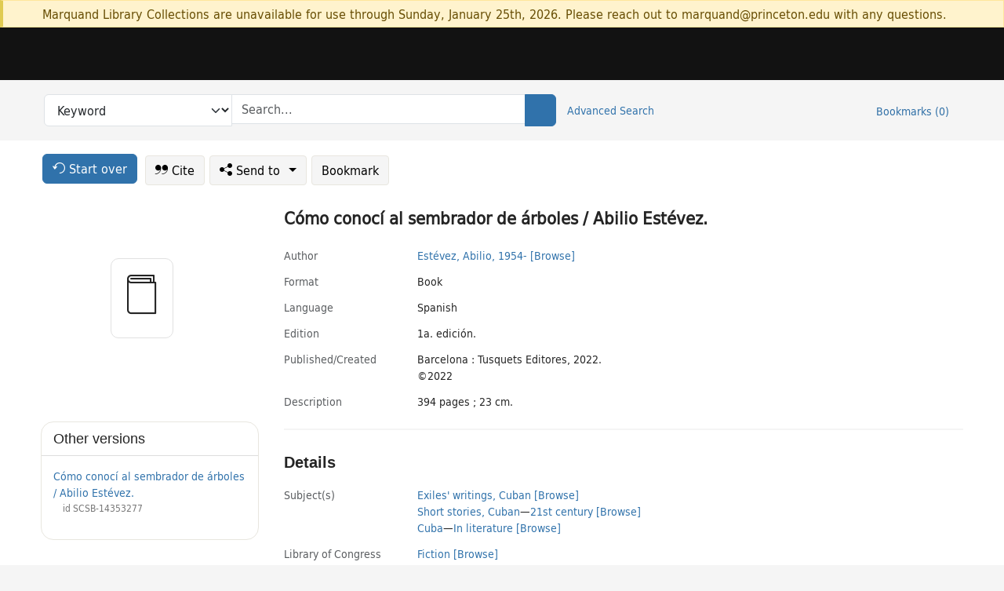

--- FILE ---
content_type: text/html; charset=utf-8
request_url: https://catalog.princeton.edu/catalog/99126229298906421
body_size: 7259
content:
<!DOCTYPE html>
<html lang="en" class="no-js">
  <head>
    <meta charset="utf-8">
    <meta http-equiv="Content-Type" content="text/html; charset=utf-8">

    <!-- Mobile viewport optimization h5bp.com/ad -->
    <meta name="HandheldFriendly" content="True">
    <meta name="viewport" content="width=device-width,initial-scale=1.0">

    <!-- OpenGraph metadata when sharing links, e.g., on FB -->
    <meta property="og:title" content="Cómo conocí al sembrador de árboles / Abilio Estévez. - Princeton University Library Catalog" />

    <title>Cómo conocí al sembrador de árboles / Abilio Estévez. - Princeton University Library Catalog</title>
    <link href="https://catalog.princeton.edu/catalog/opensearch.xml" title="Princeton University Library Catalog" type="application/opensearchdescription+xml" rel="search" />
    <link rel="icon" type="image/x-icon" href="/assets/favicon-d278d313ce27645290d60126dc43dc8f0e84a9ba48f4efce479d6f0658b6bf75.ico" />
    <link rel="stylesheet" href="/assets/application-6b0212c7ffd32d63e4746cf22d523da06a8b583acfadc82ed9c5b89009101fa2.css" media="screen" />
    <link rel="stylesheet" href="/assets/print-dab7197237f1eb28d6fec055fc9ab977543de68f256d5beae619e343a34441e0.css" media="print" />
    <link href="https://maxcdn.bootstrapcdn.com/font-awesome/4.6.3/css/font-awesome.min.css" rel="stylesheet" integrity="sha384-T8Gy5hrqNKT+hzMclPo118YTQO6cYprQmhrYwIiQ/3axmI1hQomh7Ud2hPOy8SP1" crossorigin="anonymous">
      <script src="/assets/application-fd258bb6321322d6dda9f4d842b0e438442b09046cafaed6563dcdb30fb8a804.js"></script>
      <script src="/vite/assets/application-C8iOMq4W.js" crossorigin="anonymous" type="module"></script><link rel="modulepreload" href="/vite/assets/lux_import-Z5AAuZcI.js" as="script" crossorigin="anonymous"><link rel="stylesheet" href="/vite/assets/lux_import-BmoZCljH.css" media="screen" />
    <script>window.Global = {"graphql":{"uri":"https://figgy.princeton.edu/graphql"},"figgy":{"url":"https://figgy.princeton.edu"}}</script>
    
    <script src="https://www.google.com/books/jsapi.js" defer="defer"></script>
    <meta name="csrf-param" content="authenticity_token" />
<meta name="csrf-token" content="Eh2hs747WBzN1qbD8lYwEZ4a8CNVwjX5eomu_x56R5C2ZrQkaGUrXM-5jxT6xVjADhiXqtg2OpROLuo4Idz2xg" />
    <link rel="alternate" title="xml" type="application/xml" href="https://catalog.princeton.edu/catalog/99126229298906421.xml" />
<link rel="alternate" title="marc" type="application/marc" href="https://catalog.princeton.edu/catalog/99126229298906421.marc" />
<link rel="alternate" title="marcxml" type="application/marcxml+xml" href="https://catalog.princeton.edu/catalog/99126229298906421.marcxml" />
<link rel="alternate" title="openurl_ctx_kev" type="application/x-openurl-ctx-kev" href="https://catalog.princeton.edu/catalog/99126229298906421.openurl_ctx_kev" />
<link rel="alternate" title="refworks_marc_txt" type="text/plain" href="https://catalog.princeton.edu/catalog/99126229298906421.refworks_marc_txt" />
<link rel="alternate" title="endnote" type="application/x-endnote-refer" href="https://catalog.princeton.edu/catalog/99126229298906421.endnote" />
<link rel="alternate" title="dc_xml" type="text/xml" href="https://catalog.princeton.edu/catalog/99126229298906421.dc_xml" />
<link rel="alternate" title="oai_dc_xml" type="text/xml" href="https://catalog.princeton.edu/catalog/99126229298906421.oai_dc_xml" />
<link rel="alternate" title="rdf_dc" type="text/xml" href="https://catalog.princeton.edu/catalog/99126229298906421.rdf_dc" />
<link rel="alternate" title="ris" type="application/x-research-info-systems" href="https://catalog.princeton.edu/catalog/99126229298906421.ris" />
<link rel="alternate" title="mendeley" type="application/x-research-info-systems" href="https://catalog.princeton.edu/catalog/99126229298906421.mendeley" />
<link rel="alternate" title="jsonld" type="application/ld+json" href="https://catalog.princeton.edu/catalog/99126229298906421.jsonld" />
<link rel="alternate" title="mla" type="text/html" href="https://catalog.princeton.edu/catalog/99126229298906421.mla" />
<link rel="alternate" title="apa" type="text/html" href="https://catalog.princeton.edu/catalog/99126229298906421.apa" />
<link rel="alternate" title="chicago_author_date" type="text/html" href="https://catalog.princeton.edu/catalog/99126229298906421.chicago_author_date" />
<link rel="alternate" title="chicago_notes_bibliography" type="text/html" href="https://catalog.princeton.edu/catalog/99126229298906421.chicago_notes_bibliography" />
    <!-- Google Tag Manager -->
<script>(function(w,d,s,l,i){w[l]=w[l]||[];w[l].push({'gtm.start':new Date().getTime(),event:'gtm.js'});var f=d.getElementsByTagName(s)[0],j=d.createElement(s),dl=l!='dataLayer'?'&l='+l:'';j.async=true;j.src='https://www.googletagmanager.com/gtm.js?id='+i+dl;f.parentNode.insertBefore(j,f);})(window,document,'script','dataLayer','GTM-W8GV6VVT');</script>
<!-- End Google Tag Manager -->

  </head>

  <body class="blacklight-catalog blacklight-catalog-show"
        data-bibdata-base-url="https://bibdata.princeton.edu" >
  <nav id="skip-link" role="navigation" aria-label="Skip links">
    <!-- Google Tag Manager (noscript) -->
<noscript><iframe aria-hidden='true' src="https://www.googletagmanager.com/ns.html?id=GTM-W8GV6VVT" height="0" width="0" style="display:none;visibility:hidden"></iframe></noscript>
<!-- End Google Tag Manager (noscript) -->

      <a class="element-invisible element-focusable rounded-bottom py-2 px-3" data-turbolinks="false" href="#search_field">Skip to search</a>
    <a class="element-invisible element-focusable rounded-bottom py-2 px-3" data-turbolinks="false" href="#main-container">Skip to main content</a>
    
  </nav>
    <div class="col-12 alert alert-warning announcement">
    <div class="container">
      <p>
      Marquand Library Collections are unavailable for use through Sunday, January 25th, 2026. Please reach out to marquand@princeton.edu with any questions.
      </p>
    </div>
  </div>

<header class="lux">
  <div class="pul_header">
      <orangelight-header bookmarks="0" :logged-in="false"></orangelight-header>
  </div>

    <div class="header__secondary">
      <nav class="container" aria-label='Search'>
        <div class="row">
          <div id="search-navbar" class="search-navbar navbar" role="search">
            <form class="search-query-form" action="https://catalog.princeton.edu/catalog" accept-charset="UTF-8" method="get">
  
    <label class="visually-hidden" for="search_field">Search in</label>
  <div class="input-group">
    

        <select id="search_field" aria-label="Targeted search options" class="form-select search-field" name="search_field"><option data-placeholder="Search..." value="all_fields">Keyword</option>
<option data-placeholder="Search..." value="title">Title (keyword)</option>
<option data-placeholder="Search..." value="author">Author (keyword)</option>
<option data-placeholder="Search..." value="subject">Subject (keyword)</option>
<option data-placeholder="Search..." value="left_anchor">Title starts with</option>
<option data-placeholder="Search..." value="browse_subject">Subject (browse)</option>
<option data-placeholder="Search..." value="browse_name">Author (browse)</option>
<option data-placeholder="Last name, first name. Title" value="name_title">Author (sorted by title)</option>
<option data-placeholder="e.g. P19.737.3" value="browse_cn">Call number (browse)</option></select>

    <label class="visually-hidden" for="q">search for</label>
      <span class="search-input">
            <input placeholder="Search..." class="search_q q form-control rounded-0" aria-label="search for" id="q" type="search" name="q" />
      </span>

    
        <button type="submit" class="btn btn-primary search-btn" id="search">
          <span class="submit-search-text visually-hidden">Search</span>
          <span class="lux">
            <lux-icon-base icon-name="search">
              <lux-icon-search class="lux-icon lux-icon-search" aria-hidden="true"></lux-icon-search>
            </lux-icon-base>
          </span>
        </button>
  </div>
</form>

            <ul class="search-options">
              <li>
                <a class="advanced_search" href="/advanced">Advanced Search</a>
              </li>
            </ul>
            <div class="user-utils">
  <ul class="nav justify-content-end">
    
      <li class="nav-item"><a id="bookmarks_nav" class="nav-link" href="/bookmarks">
  Bookmarks
  <span class="bookmarks-parens">
    (<span class="bookmarks-count" data-role='bookmark-counter'>0</span>)
  </span>
</a></li>
  </ul>
</div>

          </div>
        <div>
      </nav>
    </div>
</header>


  <dialog id="blacklight-modal" class="modal" data-turbo="false">
  <div class="modal-dialog modal-lg">
    <div class="modal-content">
    </div>
  </div>
</dialog>
 <!-- only render if page is using modal -->

  <main id="main-container" tabindex="-1">
    <div class="container">

      <h1 class="visually-hidden application-heading">Princeton University Library Catalog</h1>

      <div class="row">
  <div class="col-md-12">
    <div id="main-flashes" class="">
      <div class="flash_messages">
  <div class="container">
      
      
      
      
  </div>
</div>

    </div>
  </div>
</div>


      <div class="row">
          <div class="row">
  <div class='pagination-search-widgets'>
    <div class="col-xs px-1">
      <div class="button--start-over">
        <a class="catalog_startOverLink btn btn-primary" id="startOverLink" href="/"><span class="icon-refresh" aria-hidden="true"></span> <span>Start over</span></a>
      </div>
    </div>
    <div class="search-widgets col-xs">
  <ul class="navbar navbar-nav">
      <li>
        <a id="citeLink" data-blacklight-modal="trigger" class="btn btn-default" href="/catalog/99126229298906421/citation"><span class="icon-cite" aria-hidden="true"></span> Cite</a>
      </li>
    <li class="dropdown">
      <button class="btn btn-outline-primary dropdown-toggle" data-bs-toggle="dropdown"><span class="icon-share" aria-hidden="true"></span> Send <span class="d-none d-lg-inline">to <span class="caret"></span></span></button>
      <ul class="dropdown-menu position-absolute">
        <li class="sms">
          <a id="smsLink" data-blacklight-modal="trigger" class="icon-mobile dropdown-item" rel="nofollow" href="/catalog/99126229298906421/sms">SMS</a>
        </li>
        <li class="email">
          <a id="emailLink" data-blacklight-modal="trigger" class="icon-email dropdown-item" rel="nofollow" href="/catalog/99126229298906421/email">Email</a>
        </li>
          <li class="endnote">
            <a rel="nofollow" class="icon-external dropdown-item" href="/catalog/99126229298906421.endnote">EndNote</a>
          </li>
          <li class="refworks">
            <a rel="nofollow" class="icon-external dropdown-item" target="_blank" href="https://www.refworks.com/express/expressimport.asp?vendor=Princeton+University+Library+Catalog&amp;filter=MARC+Format&amp;encoding=65001&amp;url=https%3A%2F%2Fcatalog.princeton.edu%2Fcatalog%2F99126229298906421.refworks_marc_txt">RefWorks</a>
          </li>
          <li class="ris">
          <a rel="nofollow" class="icon-external dropdown-item" href="/catalog/99126229298906421.ris">RIS format (e.g. Zotero)</a>
          </li>
        <li class="print">
          <a href="javascript:if(window.print)window.print()" class="dropdown-item"><span class="icon-print" aria-hidden="true"></span>Printer</a>
        </li>
      </ul>
    </li>
    <li>
      <form data-doc-id="99126229298906421" data-present="In Bookmarks" data-absent="Bookmark" data-inprogress="Saving..." action="/bookmarks/99126229298906421" accept-charset="UTF-8" method="post"><input type="hidden" name="_method" value="put" autocomplete="off" /><input type="hidden" name="authenticity_token" value="oLwixBptJ-KC3M9UIhk_4z03sKoKsh66_GUvq13hMBimihwePN1eEX3o5ud4BHbsNWLYX5k37IH1-bAH423liw" autocomplete="off" />
  <button name="button" type="submit" id="bookmark_toggle_99126229298906421" class="btn btn-btn-outline-secondary bookmark-button">Bookmark</button>
</form>
    </li>
  </ul>
</div>

  </div>  
</div>

<div id="main-content" class="col-12 main-content" data-host-id="">
  <div id="sidebar" class="blacklight-book">
      
  <div class="document-thumbnail" data-isbn="[&quot;9788411071918&quot;]" data-oclc="[&quot;1361811721&quot;]" data-bib-id="99126229298906421"><div class="default"></div></div>





    
  </div>
  <div id="content" class="content">
    
<div class="col-12 header-row">
    <h1 itemprop="name" lang="es">Cómo conocí al sembrador de árboles / Abilio Estévez.</h1>
</div>

    <dl class="dl-horizontal  dl-invert top-fields">
        <dt class="blacklight-author_display">Author</dt>
        <dd class="blacklight-author_display"><a class="search-name" data-original-title="Search: Estévez, Abilio, 1954-" href="/?f[author_s][]=Este%CC%81vez%2C+Abilio%2C+1954-">Estévez, Abilio, 1954-</a> <a class="browse-name" data-original-title="Browse: Estévez, Abilio, 1954-" dir="ltr" href="/browse/names?q=Este%CC%81vez%2C+Abilio%2C+1954-">[Browse]</a></dd>
        <dt class="blacklight-format col-md-3">    Format
</dt>
  <dd class="col-md-9 blacklight-format">    Book
</dd>

        <dt class="blacklight-language_name_display col-md-3">    Language
</dt>
  <dd class="col-md-9 blacklight-language_name_display">    Spanish
</dd>

        <dt class="blacklight-edition_display col-md-3">    Εdition
</dt>
  <dd class="col-md-9 blacklight-edition_display">    1a. edición.
</dd>

        <dt class="blacklight-pub_created_display col-md-3">    Published/​Created
</dt>
  <dd class="col-md-9 blacklight-pub_created_display">    <ul id="pub_created_display-list"><li class="blacklight-pub_created_display" dir="ltr">Barcelona : Tusquets Editores, 2022.</li><li class="blacklight-pub_created_display" dir="ltr">©2022</li></ul>
</dd>

        <dt class="blacklight-description_display col-md-3">    Description
</dt>
  <dd class="col-md-9 blacklight-description_display">    394 pages ; 23 cm.
</dd>

</dl>

    <script>
      let libcalScript = document.createElement('script');
      libcalScript.type = 'text/javascript';
      libcalScript.src = 'https://libcal.princeton.edu/libmaps/blacklight';
      document.head.appendChild(libcalScript);
      function addStyle(styleString) {
        const style = document.createElement('style');
        style.textContent = styleString;
        document.head.append(style);
      }

      addStyle(`
          .springy-icon { display: none !important; }
          a.springy-button {
             font-size: 14px !important;
            }
  .springy-button-div {
      margin-left: 1.25em !important;
  }
  @media screen and (max-width: 480px) {
   .springy-button-div {
      margin-left: 0 !important;
    }
  }
  .springy-button {
    height:auto !important;
    cursor:pointer !important;
    display:inline-block !important;
    white-space:nowrap !important;
    margin:0 0 0px 0px !important;
    padding:.25rem .5rem !important;
    text-shadow:none !important;
    font-size:1rem !important;
    font-weight:bold !important;
    color:#3072AB !important;
    border-radius:3px !important;
    border-color: #3072AB !important;
    border-radius: 0.25rem !important;
    border-width: 1.5px !important;
    background-color: white !important;
    border-style: solid !important;
    line-height: inherit !important;
}

.springy-button:hover {
    background: #F5F9FF !important;
    color: #23578B !important;
}

.springy-button:active{
    background-color: #255783 !important;
    border-color: #225179 !important;
}
.springy-button:focus{
    color: #ffffff !important;
    background-color: #285e8d !important;
    border-color: #255783 !important;
    box-shadow: 0 0 0 0.2rem rgba(79, 135, 184, 0.5) !important;
}

      `);

    </script>
    
<div id="document" class="document blacklight-book" itemscope  itemtype="http://schema.org/Thing" data-location="[&quot;firestone$stacks&quot;, &quot;Firestone Library&quot;]">
  <div id="doc_99126229298906421">
      <span vocab="http://id.loc.gov/vocabulary/identifiers/">
    <meta property="isbn" itemprop="isbn" content="9788411071918" />
    <meta property="http://purl.org/library/oclcnum" content="1361811721" />
</span>

      <h2>Details</h2>
<dl class="dl-horizontal  dl-invert document-details">
        <dt class="blacklight-lc_subject_display col-md-3">    Subject(s)
</dt>
  <dd class="col-md-9 blacklight-lc_subject_display">    <ul><li dir="ltr"><a class="search-subject" data-original-title="Search: Exiles&#39; writings, Cuban" href="/?f[lc_subject_facet][]=Exiles%27+writings%2C+Cuban">Exiles&#39; writings, Cuban</a> <a class="browse-subject" data-original-title="Browse: Exiles&#39; writings, Cuban" aria-label="Browse: Exiles&#39; writings, Cuban" dir="ltr" href="/browse/subjects?q=Exiles%27+writings%2C+Cuban&amp;vocab=lc_subject_facet">[Browse]</a></li><li dir="ltr"><a class="search-subject" data-original-title="Search: Short stories, Cuban" href="/?f[lc_subject_facet][]=Short+stories%2C+Cuban">Short stories, Cuban</a><span class="subject-level">—</span><a class="search-subject" data-original-title="Search: Short stories, Cuban—21st century" href="/?f[lc_subject_facet][]=Short+stories%2C+Cuban%E2%80%9421st+century">21st century</a> <a class="browse-subject" data-original-title="Browse: Short stories, Cuban—21st century" aria-label="Browse: Short stories, Cuban—21st century" dir="ltr" href="/browse/subjects?q=Short+stories%2C+Cuban%E2%80%9421st+century&amp;vocab=lc_subject_facet">[Browse]</a></li><li dir="ltr"><a class="search-subject" data-original-title="Search: Cuba" href="/?f[lc_subject_facet][]=Cuba">Cuba</a><span class="subject-level">—</span><a class="search-subject" data-original-title="Search: Cuba—In literature" href="/?f[lc_subject_facet][]=Cuba%E2%80%94In+literature">In literature</a> <a class="browse-subject" data-original-title="Browse: Cuba—In literature" aria-label="Browse: Cuba—In literature" dir="ltr" href="/browse/subjects?q=Cuba%E2%80%94In+literature&amp;vocab=lc_subject_facet">[Browse]</a></li></ul>
</dd>

        <dt class="blacklight-lcgft_s col-md-3">    Library of Congress genre(s)
</dt>
  <dd class="col-md-9 blacklight-lcgft_s">    <ul><li dir="ltr"><a class="search-subject" data-original-title="Search: Fiction" href="/?f[lcgft_genre_facet][]=Fiction">Fiction</a> <a class="browse-subject" data-original-title="Browse: Fiction" aria-label="Browse: Fiction" dir="ltr" href="/browse/subjects?q=Fiction&amp;vocab=lcgft_genre_facet">[Browse]</a></li></ul>
</dd>

        <dt class="blacklight-series_display col-md-3">    Series
</dt>
  <dd class="col-md-9 blacklight-series_display">    <ul id="series_display-list"><li class="blacklight-series_display" dir="ltr">Colección Andanzas ; 1026. <a class="more-in-series" data-original-title="More in series: Colección Andanzas ; 1026." dir="ltr" href="/catalog?clause%5B0%5D%5Bfield%5D=in_series&amp;clause%5B0%5D%5Bquery%5D=Coleccio%CC%81n+Andanzas&amp;commit=Search">[More in this series]</a></li><li class="blacklight-series_display" dir="ltr">Colección Andanzas ; 1026</li></ul>
</dd>

        <dt class="blacklight-isbn_display col-md-3">    ISBN
</dt>
  <dd class="col-md-9 blacklight-isbn_display">    <ul id="isbn_display-list"><li class="blacklight-isbn_display" dir="ltr">9788411071918</li><li class="blacklight-isbn_display" dir="ltr">841107191X</li></ul>
</dd>

        <dt class="blacklight-lccn_display col-md-3">    LCCN
</dt>
  <dd class="col-md-9 blacklight-lccn_display">      2022445910
</dd>

        <dt class="blacklight-oclc_s col-md-3">    OCLC
</dt>
  <dd class="col-md-9 blacklight-oclc_s">    1361811721
</dd>

  <dt>Statement on responsible collection description</dt>
<dd>Princeton University Library aims to describe library materials in a manner that is respectful to the individuals and communities who create, use, and are represented in the collections we manage. <a href="https://library.princeton.edu/about/responsible-collection-description" target="_blank"
   aria-label="Read more about Statement responsible collection description (opens in new tab)">Read more...</a></dd>

</dl>

  </div>
</div>

<!-- COinS, for Zotero among others. -->
<span class="Z3988" aria-hidden='true' title="url_ver=Z39.88-2004&amp;url_ctx_fmt=info%3Aofi%2Ffmt%3Akev%3Amtx%3Actx&amp;ctx_ver=Z39.88-2004&amp;ctx_tim=2026-01-22T21%3A49%3A24%2B00%3A00&amp;ctx_id=&amp;ctx_enc=info%3Aofi%2Fenc%3AUTF-8&amp;rft.genre=book&amp;rft.au=Este%CC%81vez%2C+Abilio&amp;rft.pub=Barcelona%3A+Tusquets+Editores&amp;rft.edition=1a.+edici%C3%B3n.&amp;rft.isbn=9788411071918&amp;rft.date=2022&amp;rft.title=C%C3%B3mo+conoc%C3%AD+al+sembrador+de+%C3%A1rboles&amp;rft.btitle=C%C3%B3mo+conoc%C3%AD+al+sembrador+de+%C3%A1rboles&amp;rft.oclc=1361811721&amp;rft.lccn=2022445910&amp;rft_val_fmt=info%3Aofi%2Ffmt%3Akev%3Amtx%3Abook&amp;rft_id=https%3A%2F%2Fcatalog.princeton.edu%2Fcatalog%2F99126229298906421&amp;rft_id=info%3Aoclcnum%2F1361811721&amp;rft_id=info%3Alccn%2F2022445910&amp;rfr_id=info%3Asid%2Fcatalog.princeton.edu%3Agenerator"></span>



      <dl class="dl-horizontal dl-invert">
        <dt class="other-views">Other views</dt>
        <dd class="classic-views">
          <a id="staffLink" href="/catalog/99126229298906421/staff_view">Staff view</a>
        </dd>
      </dl>
    <div class="container-fluid need-help-container" role="region" aria-label="Need Help">
    <div class="row need-help-row">
        <div class="column col-md-4 col-sm-12">
            <div class="need-help-label">Need Help?</div>
        </div>
        <div class="column col-md-4 col-sm-12 need-help-links">
            <div class="row links-row">
                <a title="Ask a Question" class="ask-a-question" data-blacklight-modal="trigger" href="/ask_a_question?ask_a_question_form%5Bid%5D=99126229298906421&amp;ask_a_question_form%5Btitle%5D=C%C3%B3mo+conoc%C3%AD+al+sembrador+de+%C3%A1rboles+%2F+Abilio+Est%C3%A9vez.">Ask a Question</a>
            </div>
            <div class="row links-row">
                <a title="Suggest a Correction" class="suggest-correction" data-blacklight-modal="trigger" href="/suggest_correction?suggest_correction_form%5Bid%5D=99126229298906421&amp;suggest_correction_form%5Btitle%5D=C%C3%B3mo+conoc%C3%AD+al+sembrador+de+%C3%A1rboles+%2F+Abilio+Est%C3%A9vez.">Suggest a Correction</a>
            </div>
        </div>
    </div>
</div>

  </div>
  <div id="aside" class="blacklight-book">
    <h2 class="visually-hidden">Supplementary Information</h2>
      <div class="location--panel location--linked availability--other-versions">
    <div class="section-heading"><h3>Other versions</h3></div>
    <div class="section-content"><ul>
	    <li class="linked-block">
  <a href="https://catalog.princeton.edu/catalog/SCSB-14353277">Cómo conocí al sembrador de árboles / Abilio Estévez.</a>
    <div class="linked-block-id"><span>
      id
    </span>
      <span>SCSB-14353277</span></div>
</li>

</ul></div>
  </div>

  </div>
</div>

      </div>

    </div>
    <div class="lux">
      <bookmark-login-dialog login-url="/users/sign_in?origin=%2Fcatalog%2F99126229298906421"></bookmark-login-dialog>
    </div>
  </main>
  <div class="pul_footer">
  <div class="container">
    <footer class="lux">
      <lux-library-footer></lux-library-footer>
    </footer>
  </div>
</div>

  <script>
    // Intentionally block DOM parsing until we have removed the no-js class,
    // to avoid layout shifts
    document.querySelector('html').classList.remove('no-js');
  </script>
  </body>
</html>
